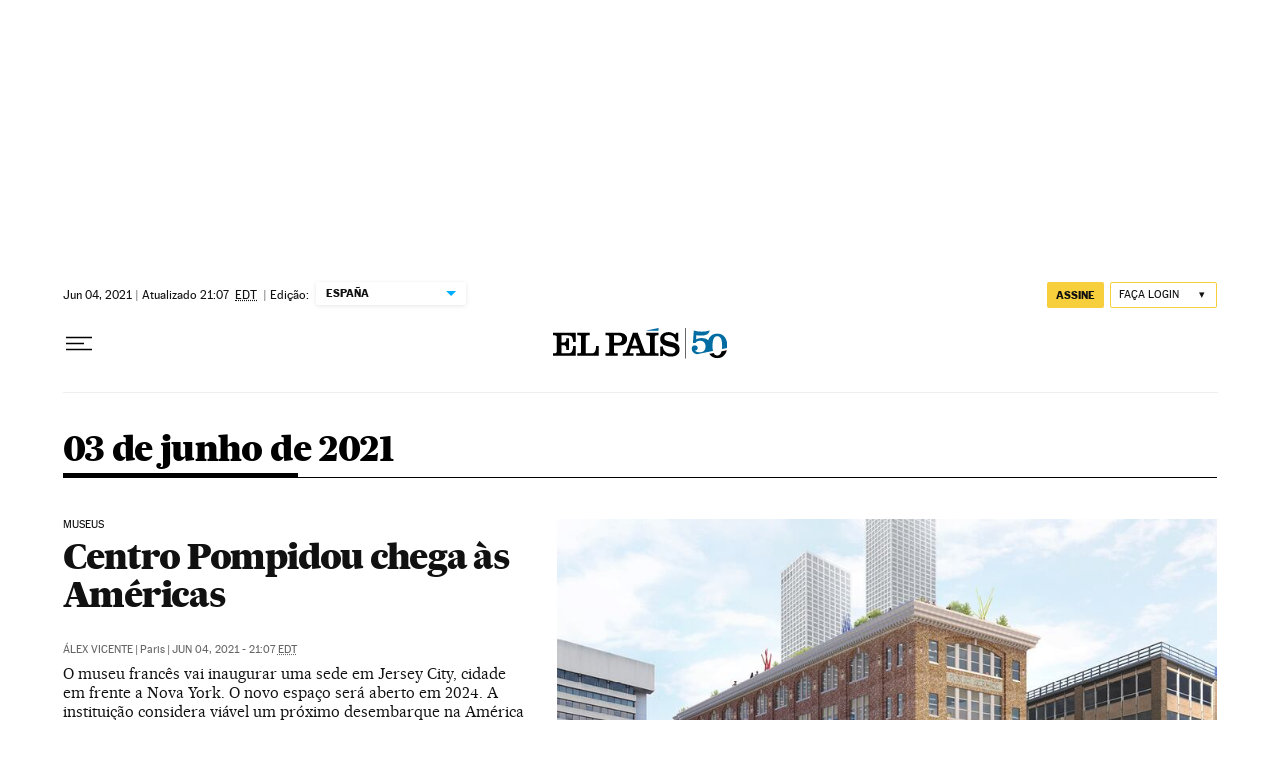

--- FILE ---
content_type: application/javascript; charset=utf-8
request_url: https://fundingchoicesmessages.google.com/f/AGSKWxVhSjQwz5AiqL5aGOt9Z44t_jcisUrs9UmAMlQzmqCRutDMJgXT5WY1a5pxT6PhUnSUT6iknWrI3xBD5qqnzdCmEtFa-EI5GI39PP5jwDuRwLDCKSLfbIsoK2SZ9Lyhz8qtCc1QEAZmXOd9rlQFBVlSnrdVRjxzRYYcYFdFZEkmEZtfz6bH4Z_1YJo6/_/adbridg./adsense2./floatingad./promotions/ads.=dynamicads&
body_size: -1289
content:
window['fa0eb511-dbde-4180-b374-60179e56a2bc'] = true;

--- FILE ---
content_type: application/javascript; charset=utf-8
request_url: https://fundingchoicesmessages.google.com/f/AGSKWxWV377JB6uelwqJ9TRbXiMo6vK2zjKFF0NkHfnyumvDzgxNXNBN2tan2-T_GnBlNBuHFu4YLWpe2LRzarKlRcuRBeCDvYFze6c1G9-sJIrWBPwALG0IAJJNtYK2M7Q8gquhHTs=?fccs=W251bGwsbnVsbCxudWxsLG51bGwsbnVsbCxudWxsLFsxNzY5MDIwMjkxLDYwMDAwMDAwMF0sbnVsbCxudWxsLG51bGwsW251bGwsWzcsNl0sbnVsbCxudWxsLG51bGwsbnVsbCxudWxsLG51bGwsbnVsbCxudWxsLG51bGwsMV0sImh0dHBzOi8vYnJhc2lsLmVscGFpcy5jb20vYWNlcnZvLzIwMjEtMDYtMDQvIixudWxsLFtbOCwiOW9FQlItNW1xcW8iXSxbOSwiZW4tVVMiXSxbMTYsIlsxLDEsMV0iXSxbMTksIjIiXSxbMTcsIlswXSJdLFsyNCwiIl0sWzI5LCJmYWxzZSJdXV0
body_size: 107
content:
if (typeof __googlefc.fcKernelManager.run === 'function') {"use strict";this.default_ContributorServingResponseClientJs=this.default_ContributorServingResponseClientJs||{};(function(_){var window=this;
try{
var qp=function(a){this.A=_.t(a)};_.u(qp,_.J);var rp=function(a){this.A=_.t(a)};_.u(rp,_.J);rp.prototype.getWhitelistStatus=function(){return _.F(this,2)};var sp=function(a){this.A=_.t(a)};_.u(sp,_.J);var tp=_.ed(sp),up=function(a,b,c){this.B=a;this.j=_.A(b,qp,1);this.l=_.A(b,_.Pk,3);this.F=_.A(b,rp,4);a=this.B.location.hostname;this.D=_.Fg(this.j,2)&&_.O(this.j,2)!==""?_.O(this.j,2):a;a=new _.Qg(_.Qk(this.l));this.C=new _.dh(_.q.document,this.D,a);this.console=null;this.o=new _.mp(this.B,c,a)};
up.prototype.run=function(){if(_.O(this.j,3)){var a=this.C,b=_.O(this.j,3),c=_.fh(a),d=new _.Wg;b=_.hg(d,1,b);c=_.C(c,1,b);_.jh(a,c)}else _.gh(this.C,"FCNEC");_.op(this.o,_.A(this.l,_.De,1),this.l.getDefaultConsentRevocationText(),this.l.getDefaultConsentRevocationCloseText(),this.l.getDefaultConsentRevocationAttestationText(),this.D);_.pp(this.o,_.F(this.F,1),this.F.getWhitelistStatus());var e;a=(e=this.B.googlefc)==null?void 0:e.__executeManualDeployment;a!==void 0&&typeof a==="function"&&_.To(this.o.G,
"manualDeploymentApi")};var vp=function(){};vp.prototype.run=function(a,b,c){var d;return _.v(function(e){d=tp(b);(new up(a,d,c)).run();return e.return({})})};_.Tk(7,new vp);
}catch(e){_._DumpException(e)}
}).call(this,this.default_ContributorServingResponseClientJs);
// Google Inc.

//# sourceURL=/_/mss/boq-content-ads-contributor/_/js/k=boq-content-ads-contributor.ContributorServingResponseClientJs.en_US.9oEBR-5mqqo.es5.O/d=1/exm=ad_blocking_detection_executable,kernel_loader,loader_js_executable/ed=1/rs=AJlcJMwtVrnwsvCgvFVyuqXAo8GMo9641A/m=cookie_refresh_executable
__googlefc.fcKernelManager.run('\x5b\x5b\x5b7,\x22\x5b\x5bnull,\\\x22elpais.com\\\x22,\\\x22AKsRol9eE0gi5PqJVpCzISKWr3h6ZKqfO4wViZGM3GkkA-1sXzpqBtIi3XjjZ6YuaCHcV3edMA_GVihfPprtxE_p5InXCazPH2F665MYIYB9G795Y7C26okUFiip5-Fn-giNcpgStcYszfNv2ietH2hYQKI2OMK-qw\\\\u003d\\\\u003d\\\x22\x5d,null,\x5b\x5bnull,null,null,\\\x22https:\/\/fundingchoicesmessages.google.com\/f\/AGSKWxUB6Rf0VLH3RUo8SZERcFrdLmzLrvfRHwM15t8ixhZqEcXIvGa_OspuW9pdd-FwuQEm46CRX2FN-MItoSJcwJYSSJBHPiB1MjYnc0SaFMR3a62gDy05edl3lCXwOv4R0miIp0M\\\\u003d\\\x22\x5d,null,null,\x5bnull,null,null,\\\x22https:\/\/fundingchoicesmessages.google.com\/el\/AGSKWxWWraXfR46f7a-werOx1PB3IKPhtvME5_wFCNcNU9f6_hIsHfxpA4Nv5W30htRRZA2kY-P3qGmc_EghTZ02BWg-SeNvfXdw9h0IgYR7ZZ0wPjWb7S-rb3rTqgUpqz-PrhQfZG0\\\\u003d\\\x22\x5d,null,\x5bnull,\x5b7,6\x5d,null,null,null,null,null,null,null,null,null,1\x5d\x5d,\x5b3,1\x5d\x5d\x22\x5d\x5d,\x5bnull,null,null,\x22https:\/\/fundingchoicesmessages.google.com\/f\/AGSKWxV9RbOh7vMg2dZ0I4GBAhi9sUSElKX7BOwjD62d8Xtl9qDsEsnNR22-Fmc-wgfFq5mtY1Q6KLb6FTAyA0dFLn7dsi8AChbahPNxUbEtJnrBS3_sgBq4eRaMW1VgD3bAHeVUh7o\\u003d\x22\x5d\x5d');}